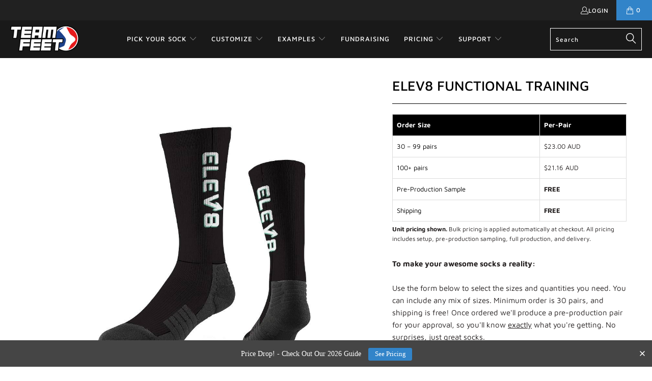

--- FILE ---
content_type: text/plain
request_url: https://www.google-analytics.com/j/collect?v=1&_v=j102&a=580257915&t=pageview&_s=1&dl=https%3A%2F%2Fteamfeet.com%2Fproducts%2Felev8-functional-training&ul=en-us%40posix&dt=ELEV8%20FUNCTIONAL%20TRAINING%20-%20Team%20Feet%20Socks%20%F0%9F%A7%A6&sr=1280x720&vp=1280x720&_u=YEBAAEABAAAAACAAI~&jid=1493569142&gjid=1371336276&cid=1369352773.1768279511&tid=UA-93976574-1&_gid=1323245192.1768279511&_r=1&_slc=1&gtm=45He6191n81WPPVK7Wv810123196za200zd810123196&cd2=other&gcd=13l3l3l3l1l1&dma=0&tag_exp=103116026~103200004~104527907~104528501~104684208~104684211~105391252~115616985~115938465~115938469&z=1136883103
body_size: -450
content:
2,cG-NVLGNW1VJL